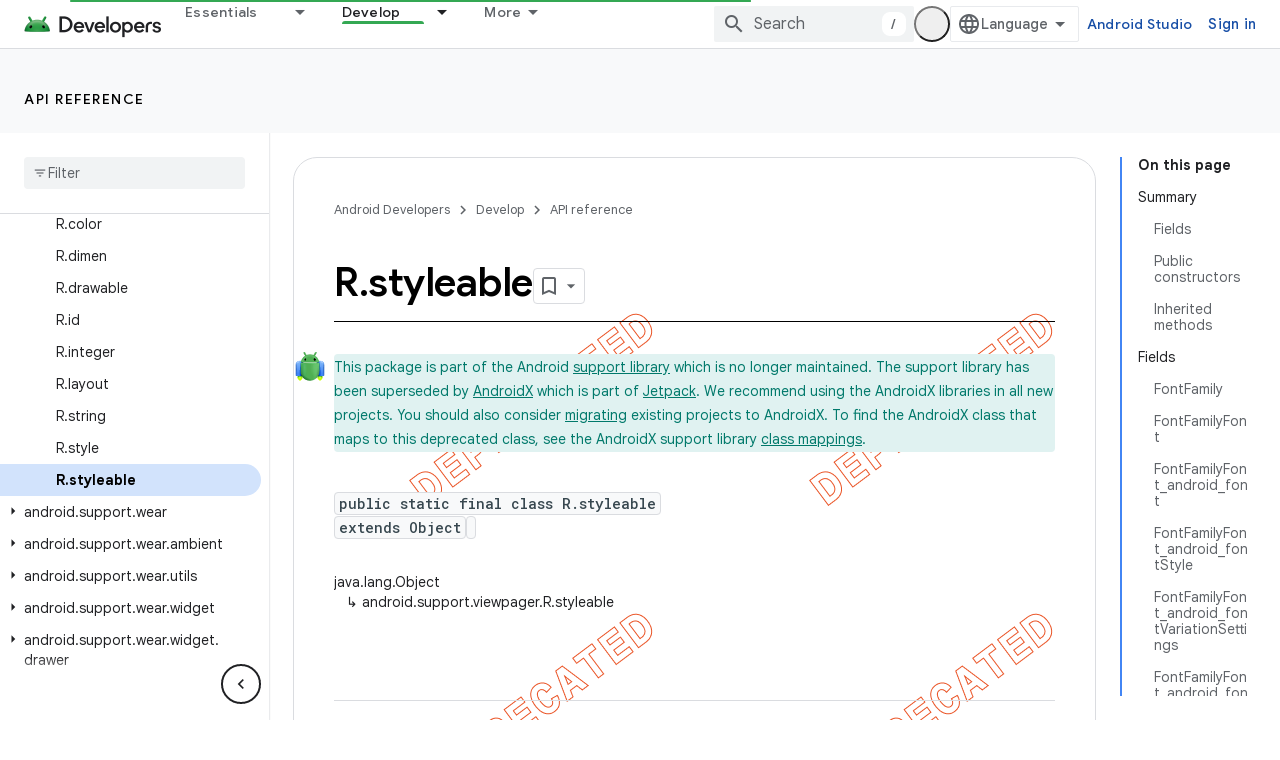

--- FILE ---
content_type: text/html; charset=UTF-8
request_url: https://feedback-pa.clients6.google.com/static/proxy.html?usegapi=1&jsh=m%3B%2F_%2Fscs%2Fabc-static%2F_%2Fjs%2Fk%3Dgapi.lb.en.OE6tiwO4KJo.O%2Fd%3D1%2Frs%3DAHpOoo_Itz6IAL6GO-n8kgAepm47TBsg1Q%2Fm%3D__features__
body_size: 80
content:
<!DOCTYPE html>
<html>
<head>
<title></title>
<meta http-equiv="X-UA-Compatible" content="IE=edge" />
<script type="text/javascript" nonce="HjS8PmLy1LOK4kC_LEFgBg">
  window['startup'] = function() {
    googleapis.server.init();
  };
</script>
<script type="text/javascript"
  src="https://apis.google.com/js/googleapis.proxy.js?onload=startup" async
  defer nonce="HjS8PmLy1LOK4kC_LEFgBg"></script>
</head>
<body>
</body>
</html>
